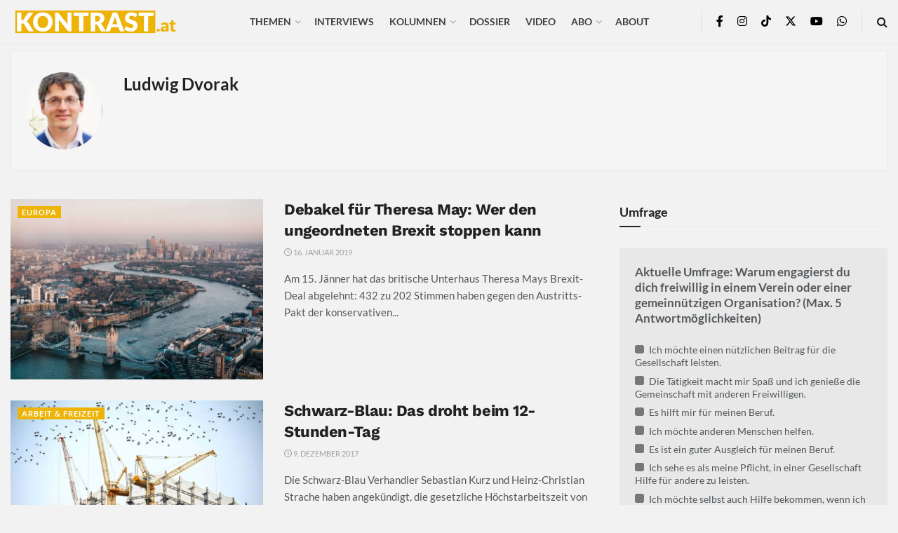

--- FILE ---
content_type: text/html; charset=UTF-8
request_url: https://kontrast.at/author/ludwig-dvorak/?essb_counter_cache=rebuild
body_size: 121
content:
{"total":29,"facebook":"27","messenger":"","mail":"1","twitter":"","telegram":"","whatsapp":"","bluesky":"","chatgpt":"","print":"","comments":"1"}